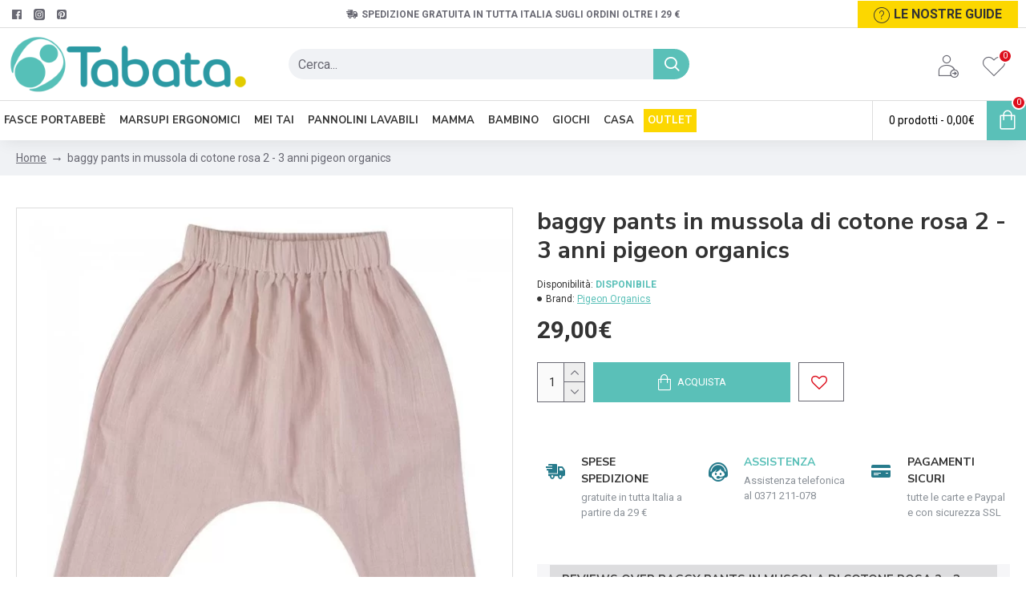

--- FILE ---
content_type: text/html; charset=utf-8
request_url: https://tabatashop.com/index.php?route=cireviewpro/cireview/review&product_id=444&ajax=1&cirating_filter=0
body_size: -42
content:
<div class="cireview-wrap"><div class="row"><div class="col-sm-12 xl-100 xs-100"><h4 class="text-center">No Review Found</h4></div></div></div>